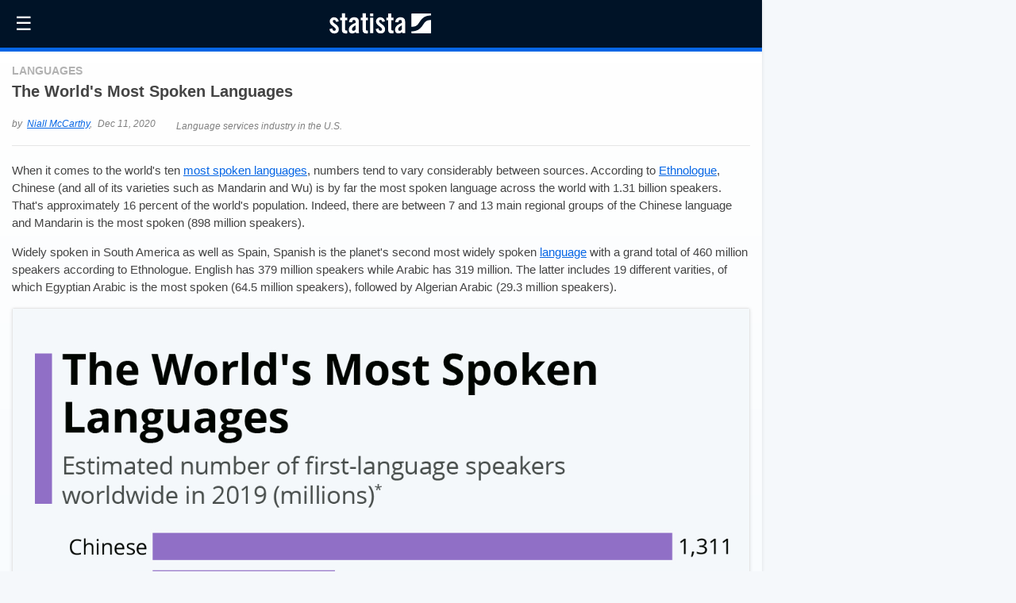

--- FILE ---
content_type: text/html; charset=UTF-8
request_url: https://www.statista.com/chart/amp/12868/the-worlds-most-spoken-languages/
body_size: 13838
content:
<!doctype html>
<html ⚡>
    <head>
        <meta charset="utf-8">
        <meta name="viewport" content="width=device-width,minimum-scale=1,initial-scale=1">
                                <meta
        name="description"
        content="This chart shows the estimated number of first-language speakers worldwide in 2019." />
                                    <meta property="og:title" content="Infographic: The World&#039;s Most Spoken Languages" />
    <meta property="og:url" content="https://www.statista.com/chart/amp/12868/the-worlds-most-spoken-languages" />
    <meta property="og:site_name" content="Statista Daily Data" />
    <meta
        property="og:description"
        content="This chart shows the estimated number of first-language speakers worldwide in 2019." />
    <meta property="og:image" content="http://cdn.statcdn.com/Infographic/images/normal/12868.jpeg" />
    <meta property="og:image:secure_url" content="https://cdn.statcdn.com/Infographic/images/normal/12868.jpeg" />
        <link rel="canonical" href="https://www.statista.com/chart/12868/the-worlds-most-spoken-languages/">
        <link rel="icon" href="https://cdn.statcdn.com/static/favicon.ico">
        <title>Chart: The World&#039;s Most Spoken Languages | Statista</title>
        <script async src="https://cdn.ampproject.org/v0.js"></script>
        <script async custom-element="amp-sidebar" src="https://cdn.ampproject.org/v0/amp-sidebar-0.1.js"></script>
        <script async custom-element="amp-social-share" src="https://cdn.ampproject.org/v0/amp-social-share-0.1.js"></script>
        <script async custom-element="amp-carousel" src="https://cdn.ampproject.org/v0/amp-carousel-0.1.js"></script>
        <script async custom-element="amp-accordion" src="https://cdn.ampproject.org/v0/amp-accordion-0.1.js"></script>
        <script async custom-element="amp-form" src="https://cdn.ampproject.org/v0/amp-form-0.1.js"></script>
        <script async custom-template="amp-mustache" src="https://cdn.ampproject.org/v0/amp-mustache-0.2.js"></script>
        <script async custom-element="amp-analytics" src="https://cdn.ampproject.org/v0/amp-analytics-0.1.js"></script>
        <script type="application/ld+json">
                            {
        "@context": "http://schema.org",
        "@type": "NewsArticle",
        "mainEntityOfPage": {
        "@type": "WebPage",
        "@id": "https://www.statista.com/chart/12868/the-worlds-most-spoken-languages/"
        },
        "articleBody": "When it comes to the world&#039;s ten most spoken languages, numbers tend to vary considerably between sources. According to Ethnologue, Chinese (and all of its varieties such as Mandarin and Wu) is by far the most spoken language across the world with 1.31 billion speakers. That&#039;s approximately 16 percent of the world&#039;s population. Indeed, there are between 7 and 13 main regional groups of the Chinese language and Mandarin is the most spoken (898 million speakers). Widely spoken in South America as well as Spain, Spanish is the planet&#039;s second most widely spoken language with a grand total of 460 million speakers according to Ethnologue. English has 379 million speakers while Arabic has 319 million. The latter includes 19 different varities, of which Egyptian Arabic is the most spoken (64.5 million speakers), followed by Algerian Arabic (29.3 million speakers).",
        "headline": "The\u0020World\u0027s\u0020Most\u0020Spoken\u0020Languages",
        "description": "This chart shows the estimated number of first-language speakers worldwide in 2019.",
        "datePublished": "2018-02-12",
        "dateModified": "2020-12-11",        "author": {
        "@type": "Person",
        "name": "Niall McCarthy",
        "gender": "male",
        "jobTitle": "Data Journalist",
        "email": ""
        },
        "publisher": {
        "@type": "Organization",
        "name": "Statista",
        "logo": {
        "@type": "ImageObject",
        "url": "https://cdn.statcdn.com/static/img/Statista-Logo.png",
        "width": 169,
        "height": 36
        }
        },
        "image": {
        "@type": "ImageObject",
        "url": "https://cdn.statcdn.com/Infographic/images/normal/12868.jpeg",
        "height": 1200,
        "width": 1200
        }
        }
            </script>
        <link rel="stylesheet" href="https://fonts.googleapis.com/css?family=Open+Sans:300,300i,400,400i,600,600i,700,700i,800,800i">
        <link rel="stylesheet" href="https://use.fontawesome.com/releases/v5.2.0/css/all.css" integrity="sha384-hWVjflwFxL6sNzntih27bfxkr27PmbbK/iSvJ+a4+0owXq79v+lsFkW54bOGbiDQ" crossorigin="anonymous">
        <style amp-custom>
            /*

This file's order should resemble the generated structure of our scss style sheets:
1. main
2. utilities
3. objects
4. plain css

*/

/*************** BASIC STYLES ****************/
/* LAYOUT */
#main {
    background-color: #fff;
    max-width: 960px;
    margin: 0 auto;
    box-shadow: 0 1px 4px rgba(0, 0, 0, .1);
}
#header {
    position: relative;
    top: 0;
    height: 60px;
    border-bottom: 5px solid #0666e5;
    background: #001327;
    transition: transform 0.5s;
    z-index: 2;
}
.mobileHeader__logo {
    position: absolute;
    width: 100%;
    text-align: center;
    z-index: 1;
    transition: transform 0.5s;
}
.mobileHeader__logoLink {
    display: inline-block;
    padding: 0px 15px;
    text-decoration: none;
}
.header__hamburger {
    position: absolute;
    display: block;
    top: 0;
    width: 60px;
    height: 60px;
    color: #fff;
    font-size: 24px;
    line-height: 60px;
    text-align: center;
    z-index: 2;
    cursor: default;
}

/* NAVIGATION */
.navFlex {
    position: relative;
    display: block;
    box-sizing: border-box;
    width: 100%;
    margin: auto;
}
.navFlex__list {
    display: flex;
    justify-content: space-between;
    align-items: center;
    padding: 0;
    margin: 0;
    flex-direction: column;
}
.navFlex__item {
    display: flex;
    text-align: center;
    width: 100%;
}
.navFlex__item:first-child .navFlex__text {
    padding-left: 0;
}
.navFlex__item:last-child .navFlex__text {
    padding-right: 0;
}
.navFlex__text {
    display: inline-block;
    box-sizing: border-box;
    padding: 3px;
    text-decoration: none;
}
.navFlex__text {
    width: 100%;
    padding: 7px 0;
}
.sidebar__menu {
    height: 100vh;
    background-color: #001327;
    width: 80%;
    padding-left: 0px;
    color: #fff;
}
.sidebar__list {
    padding-left: 15px;
}
.sidebar__title {
    height: 60px;
    padding: 0 15px;
    border-bottom: 5px solid #0666e5;
    color: #fff;
    font-size: 17px;
    line-height: 65px;
    text-transform: uppercase;
}
.sidebar__close {
    position: absolute;
    display: block;
    top: 0;
    right: 0;
    width: 60px;
    height: 60px;
    color: #fff;
    font-size: 24px;
    line-height: 60px;
    text-align: center;
    z-index: 2;
    cursor: default;
}
.sidebar__item {
    list-style: none;
    padding: 10px 15px;
}
.sidebar__link,
.sidebar__link:visited {
    color: #fff;
    font-weight: 600;
    text-decoration: none;
}

/* LOGO */
#statistaLogo, .statistaLogo {
    display: block;
    background-image: url(https://cdn.statcdn.com/static/img/Statista-Logo-White.png);
    background-image: url(https://cdn.statcdn.com/static/img/Statista-Logo-White.svg), linear-gradient(transparent, transparent);
    margin: 16px auto;
    width: 130px;
    height: 28px;
    background-size: 130px 28px;
}

/* BREADCRUMBS */
/* FOOTER */
.page__footer {
    padding: 15px 50px;
    background-color: #001327;
    color: #fff;
}
.page__footer a {
    color: #fff;
}

/* LIST */
/* FORM */
select,
textarea,
.textarea-fake,
[type="submit"],
[type="reset"],
.button,
input[type="text"],
input[type="password"],
input[type="email"],
input[type="url"],
input[type="tel"],
input[type="number"],
input[type="file"],
.input-fake,
amp-social-share {
    display: inline-block;
    box-sizing: border-box;
    padding: 10px 15px;
    margin: 0;
    font-size: 12px;
    font-weight: normal;
    line-height: 15px;
    vertical-align: middle;
    border-radius: 3px;
    transition: background-color 0.3s, border-color 0.3s, color 0.3s;
}
select,
textarea,
.textarea-fake,
input[type="text"],
input[type="password"],
input[type="email"],
input[type="url"],
input[type="tel"],
input[type="number"],
input[type="file"],
.input-fake,
.input__text {
    border: 1px solid #ccc;
    border: 1px solid rgba(0, 0, 0, 0.2);
    background-color: #fff;
    color: rgba(0, 0, 0, 0.8);
    width: 100%;
    transition: 0.3s border-color;
}
select:focus,
textarea:focus,
input[type=text]:focus,
input[type=password]:focus,
input[type=email]:focus,
input[type=tel]:focus,
input[type=number]:focus,
input[type="file"]:focus,
.input__text:focus {
    border: 1px solid #56abed;
    color: #4f4f4f;
    outline: none;
    -webkit-box-shadow: 0 0 5px 0 rgba(11, 133, 230, 0.3);
    -moz-box-shadow: 0 0 5px 0 rgba(11, 133, 230, 0.3);
    box-shadow: 0 0 5px 0 rgba(11, 133, 230, 0.3);
    transition: 0.3s border-color;
}

/***************** UTILITIES *****************/
/* BASE TYPOGRAPHY */
html,
body {
    background-color: #f5f8fb;
    -webkit-font-smoothing: antialiased;
    -webkit-text-size-adjust: none;
    font-smooth: antialiased;
    text-rendering: optimizeLegibility;
    padding: 0;
    margin: 0;
    width: 100%;
    height: 100%;
    color: #444;
    font-family: 'Open Sans', Helvetica, Arial, Sans-Serif;
    font-size: 15px;
    line-height: 1.5;
}
*,
::after,
::before {
    -webkit-font-smoothing: antialiased;
    -moz-osx-font-smoothing: grayscale;
    text-rendering: optimizeLegibility;
}
::selection {
    background-color: #0a8dff;
    color: #fff;
}
::-moz-selection {
    background-color: #0a8dff;
    color: #fff;
}
:focus {
    outline: none;
}
h1, .h1 {
    margin: 0;
    padding: 0;
    line-height: 1.5em;
    font-weight: normal;
    font-size: 3rem;
}
h2, .h2 {
    margin: 0;
    padding: 0;
    font-weight: normal;
    font-size: 1.8rem;
    line-height: 1.5;
}
h3, .h3, .hl-article {
    margin: 0;
    padding: 0;
    font-weight: normal;
    font-size: 1.33333rem;
    line-height: 1.5;
}
h4, .h4 {
    font-size: 1.36rem;
}
.h1, .h2, .h3, .h4, .h5, .h6, .hl-article, .tagListHeadline {
    margin-bottom: 1.1rem;
}
div.heading, h1.heading {
    font-size: 10pt;
    margin-bottom: 15px;
    border-bottom: 1px dotted #cecece;
    font-style: italic;
    margin-top: 10px;
    width: auto;
}
a, .text--link {
    color: #0666e5;
    text-decoration: none;
    transition: 0.3s color;
}
.text-underline {
    text-decoration: underline;
}
.hl-module {
    font-size: .9rem;
    text-transform: uppercase;
    font-weight: 700;
    margin-bottom: 7px;
}
.hl-article {
    font-weight: bold;
}

/* BUTTON */
button {
    background-color: transparent;
    -webkit-appearance: none;
    cursor: pointer;
    border: none;
}
[type="submit"],
[type="reset"],
.button,
amp-social-share {
    position: relative;
    margin: 2px 0;
    font-size: 13px;
    font-weight: bold;
    text-align: center;
    cursor: pointer;
    /* Removing it for submit-buttons */
    box-shadow: none;
    /* Prevent default appearence on iOS and Firefox */
    text-decoration: none;
    background-color: #fff;
    color: #888;
    color: rgba(0, 0, 0, 0.6);
    border: 1px solid #ddd;
    border: 1px solid rgba(0, 0, 0, 0.15);
    transition: background-color 0.3s, border-color 0.3s, color 0.3s;
}
[type="submit"]:hover,
[type="reset"]:hover,
.button:hover,
amp-social-share:hover {
    background-color: #fafafa;
    text-decoration: none;
    cursor: pointer;
}

/* GRID */
.section {
    padding: 15px;
}
.section--medium {
    padding: 35px 15px;
}
#content .section {
    margin: 0 -15px;
}
#content .section__last {
    margin-bottom: -15px;
}
.section__inverted {
    margin: 0 -15px;
    padding: 0px 15px 15px 15px;
}
.row, .formGrid {
    display: inline-block;
    width: 100%;
    box-sizing: border-box;
}
.row > * {
    box-sizing: border-box;
}
.row-spacing-percent-5 > [class*="width"] {
    margin-right: 5%;
}
.width100 {
    width: 100%;
}
[class^="width"] {
    width: 100%;
    float: left;
}
.width-s-20 {
    width: 20%;
}
.width-s-25 {
    width: 25%;
}
.width-s-30 {
    width: 30%;
}
.width-s-33 {
    width: 33.33333%;
}
.width-s-50 {
    width: 50%;
}
.width-s-66 {
    width: 66.66666%;
}
.width-s-70 {
    width: 70%;
}
.width-s-80 {
    width: 80%;
}

/* APPEARANCE */
.hideMobile {
    display: none;
}
.mobileOnly, .showMobile {
    display: block;
}
.visually-hidden {
    clip: rect(0 0 0 0);
    clip-path: inset(50%);
    height: 1px;
    overflow: hidden;
    position: absolute;
    white-space: nowrap;
    width: 1px;
}

/* BORDERS */
/* BOX-SHADOWS */
/* FLOATS */
.float-s--none {
    float: none;
}
/* MARGINS */
.margin-bottom-0 {
    margin-bottom: 0px;
}
.margin-bottom-15 {
    margin-bottom: 15px;
}

/* OVERFLOW */
/* PADDINGS */
.padding-all-s-15 {
    padding-top: 15px;
    padding-left: 15px;
    padding-right: 15px;
    padding-bottom: 15px;
}

.pos-relative {
    position: relative;
}
.pos-abs, .pos-absolute {
    position: absolute;
}

/* POINTER */
/* POSITION */
/* TYPOGRAPHY CLASSES */
.text-center {
    text-align: center;
}
.bg-secondary {
    background-color: #001327;
}
.bg-light {
    background-color: #f5f8fb;
}
.bg-gradient-white-primary50 {
    background: linear-gradient(to bottom, #fff 0%, #f1f8fe 100%);
}
.contrast, .text-color--white {
    color: #fff;
}
.text-color--gray {
    color: #888;
}
.text-color--gray-light {
    color: #b2b2b2;
}

/****************** OBJECTS ******************/
/* BOX */
.box h3, .promobox h3, .box .heading {
    display: block;
    margin: 0 0 10px;
    padding: 0;
    width: 100%;
    border-bottom: 1px solid #cecece;
    color: #979797;
    font-weight: normal;
    font-size: 11.5pt;
    line-height: 16pt;
}

/* PANEL BOX */
.panel-box, .panelBox {
    box-shadow: 0 1px 4px rgba(0, 0, 0, 0.1);
    width: 100%;
    display: inline-block;
    box-sizing: border-box;
    padding: 24px;
    background-color: #fff;
    border: 1px solid #e6e6e6;
    border-radius: 3px;
    transition: 0.3s box-shadow;
}
.panelBox--noPadding {
    padding: 0px;
}
.panelBox__section {
    display: inline-block;
    box-sizing: border-box;
    width: 100%;
    padding-left: 15px;
    padding-right: 15px;
    padding-bottom: 15px;
}
.panelBox__section--border {
    padding-top: 15px;
    padding-bottom: 15px;
    border-bottom: 1px solid #e6e6e6;
}
.panelBox__section:first-child {
    padding-top: 15px;
}

/* Infographic Panelbox */
.panelBox--noPadding .panelBox__cover {
    margin: 0;
    margin-bottom: -5px;
    width: 100%;
    text-align: center;
}
.panelBox__cover--infographic {
    overflow: hidden;
}
.panelBox__cover {
    display: inline-block;
    box-sizing: border-box;
    margin: -24px -24px 24px -24px;
    border-bottom: 1px solid #e6e6e6;
}
.panelBox--infographic {
    position: relative;
}
.panelBox__titleMark {
    position: absolute;
    left: 0;
    bottom: 1px;
}
.panelBox--infographic .panelBox__title {
    padding-bottom: 45px;
}

.panelBox__title, .panelBox__sectionFooterAbsolute a {
    font-size: 1em;
    color: #444;
}
.panelBox--infographic .infographicTitle {
    margin-bottom: 0;
    font-weight: bold;
}
.panelBox--infographic .infographicTitle a {
    color: #444;
}
.panelBox--infographic .panelBox__sectionFooterAbsolute {
    font-size: 0.9rem;
    color: #888;
}
.panelBox__title, .panelBox__sectionFooterAbsolute a {
    font-size: 1em;
    color: #444;
}
.panelBox__sectionFooterAbsolute {
    position: absolute;
    left: 0;
    bottom: 0;
    width: 100%;
    display: inline-block;
    box-sizing: border-box;
}
.flex--spacing30 > .flex__item {
    padding-left: 15px;
    padding-bottom: 15px;
    flex: 1 100%;
}
.infographicTitle {
    font-size: 1.1rem;
}
.infographicRooftitle {
    background-color: #102945;
    font-size: 0.9rem;
    color: #fff;
    display: inline-block;
    padding: 5px 15px;
}

/* BUTTON */
.button--medium {
    font-size: 14px;
    padding: 1em 1.7em;
}
[type="submit"].green,
[type="button"].green,
.button.green,
.button--green,
.buttonHover--green:hover {
    border-color: #7cc305;
    background-color: #7cc305;
    color: #fff;
    text-shadow: 0 1px 2px rgba(0, 0, 0, 0.1);
}
.button.green:hover,
.button--green:hover {
    color: #fff;
    background-color: #8ed714;
}

/* ARTICLE */
.article__contentText {
    text-align: justify;
}
.article__meta {
    border-bottom: 1px solid #e6e6e6;
    padding-bottom: 15px;
    margin-bottom: 20px;
    display: flex;
    width: 100%;
    font-style: italic;
    color: #808080;
    white-space: nowrap;
}
.article__meta > * {
    font-size: 0.8rem;
    display: flex;
    align-items: center;
    margin-left: 7px;
    padding: 0;
}
.article__meta > *:first-child {
    padding-left: 0;
    margin-left: 0;
    border-left: 0 none;
}
.article__meta .fa-tag {
    margin-right: 1px;
    transform: rotateY(175deg);
}
.article__topic {
    white-space: nowrap;
    overflow: hidden;
    text-overflow: ellipsis;
}
.article__text {
    -moz-hyphens: auto;
    -o-hyphens: auto;
    -webkit-hyphens: auto;
    -ms-hyphens: auto;
    hyphens: auto;
}
/* Direct styling on anchors for editorial texts */
.article__text--underlinedLinks a {
    text-decoration: underline;
}
.text-center, .text-s-center {
    text-align: center;
}

.bg-primary-light {
    background-color: rgba(11, 133, 229, 0.06);
}
.border-top-gray20-1 {
    border-top: 1px solid #cccccc;
}
.border-bottom-gray20-1 {
    border-bottom: 1px solid #cccccc;
}

/* CONTACT BOX */
.contactBox {
    padding-bottom: 10px;
}
.contactBox .cInfo {
    display: block;
    overflow: hidden;
}
.contactBox .cInfo .mail {
    display: block;
    word-wrap: break-word;
    line-height: 11pt;
}
.contactBox .cInfo span {
    display: block;
    margin-bottom: 5px;
    line-height: 11pt;
}
.contactBox .cInfo .contactName {
    margin: 0;
    padding: 0 0 5px;
    border: 0;
    font-weight: bold;
    font-size: 12pt;
    line-height: 14pt;
}
.contactBox .cInfo .contactTitle {
    margin: 0;
    padding: 0 0 10px;
    border: 0;
    color: #909090;
    font-weight: normal;
    font-size: 9pt;
    line-height: 11pt;
}
.contactBox .img {
    display: block;
    float: left;
    overflow: hidden;
    margin-right: 10px;
    box-sizing: content-box;
    width: 72px;
    border: 2px solid #fff;
    border-radius: 50%;
}
.contactBox .img amp-img {
    display: block;
    margin: 0;
    padding: 0;
    width: 72px;
    height: 72px;
    border-radius: 50%;
    border: 0;
}
.contactFooter--first {
    display: none;
}
.contactFooter--contact {
    margin-top: 20px;
}

/* SOCIAL SHARE ICONS */
.ampSocialShareIcons {
    text-align: center;
}
amp-social-share {
    background-size: 20px auto;
    height: 37px;
}
amp-social-share[type="facebook"] {
    background-color: #3b5998;
}
amp-social-share[type="facebook"]:hover {
    background-color: #2d4373;
}
amp-social-share[type="twitter"] {
    background-color: #1da1f2;
}
amp-social-share[type="twitter"]:hover {
    background-color: #0d8fdf;
}
amp-social-share[type="linkedin"] {
    background-color: #006fa6;
}
amp-social-share[type="linkedin"]:hover {
    background-color: #004d73;
}
.article__socialmediaBarItem {
    text-align: center;
    overflow: hidden;
    border-radius: 3px;
}
.article__socialmediaBarItem:first-child {
    margin-left: 0;
}
.article__socialmediaBarItem:last-child {
    margin-right: 0;
}
/* grausamer workaround um eine relative breite zu ermöglichen */
.article__socialmediaBarItem * {
    left: 50%;
    transform: translateX(-50%);
    margin: 0;
}

/* ACCORDION */
amp-accordion {
    box-shadow: 0 1px 4px rgba(0, 0, 0, 0.1);
}
.accordion__itemHeadText {
    padding: 8px 13px;
    font-size: 100%;
    background-color: #f5f8fb;
    border: none;
}
.accordion__item .fa {
    margin-right: 3px;
}
.accordion__item[expanded] .fa {
    transform: rotate(180deg);
}
.accordion__item {
    border: 1px solid #cecece;
    border-top: 0 transparent;
}
.accordion__item:first-child {
    border-top: 1px solid #cecece;
}
.accordion__itemContent {
    padding: 13px;
    border-top: 1px solid #cecece;
}

/* SLIDER */
.amp-carousel-button {
    height: 40px;
    width: 40px;
    margin: 0;
    padding: 15px 5px;
    border: 1px solid rgba(0, 0, 0, 0.05);
    border-radius: 40px;
    box-shadow: 0 2px 2px 1px rgba(0, 0, 0, 0.25);
    font-size: 18px;
    transform: translateY(-50%);
    transition: background-color 0.2s;
    z-index: 3;
    background-color: white;
    transition: opacity 0.3s;
}
.amp-carousel-button-next {
    margin-right: -15px;
    padding: 3px 3px 3px 5px;
    background-image: url("data:image/svg+xml;charset=utf-8,%3Csvg xmlns='http://www.w3.org/2000/svg' width='18' height='18' fill='%23000'%3E%3Cpath d='M9 3L7.94 4.06l4.19 4.19H3v1.5h9.13l-4.19 4.19L9 15l6-6z'/%3E%3C/svg%3E");
}
.amp-carousel-button-prev {
    margin-left: -15px;
    padding: 3px 5px 3px 3px;
    background-image: url("data:image/svg+xml;charset=utf-8,%3Csvg xmlns='http://www.w3.org/2000/svg' width='18' height='18' fill='%23000'%3E%3Cpath d='M15 8.25H5.87l4.19-4.19L9 3 3 9l6 6 1.06-1.06-4.19-4.19H15v-1.5z'/%3E%3C/svg%3E");
}
.statAmpSlider__previewBox {
    height: auto;
    padding: 15px 60px;
    overflow: hidden;
    transition: background-color 0.2s, opacity 0.3s;
    opacity: 0;
    display: flex;
    align-items: center;
    text-decoration: none;
    color: #444;
}
.statAmpSlider__previewBox[aria-hidden="false"] {
    opacity: 1;
    transition: background-color 0.2s, opacity 0.3s;
}
.statAmpSlider__image {
    flex: 0 0 100px;
    line-height: 0;
}
.statAmpSlider__text {
    flex: 1 1 auto;
    padding-left: 20px;
    line-height: 1.5;
    font-size: .9rem;
}

/* Searchbar */

.formSearchbar {
    position: relative;
    display: inline-block;
    width: 100%;
    box-sizing: border-box;
    margin: 0 auto;
    text-align: left;
    padding-right: 0;
    transition: box-shadow 0.25s;
    box-shadow: 0 2px 5px 0 rgba(11, 133, 229, 0.15), 0 2px 10px 0 rgba(0, 0, 0, 0.12);
}
.formSearchbar input {
    box-sizing: border-box;
    display: block;
    font-size: 10pt;
    line-height: 1;
    border-radius: 0;
    height: 50px;
    padding: 0 20px;
    margin: 0;
}
.formSearchbar input[type="text"] {
    font-weight: normal;
    position: relative;
    width: 60%;
    box-shadow: none;
}
.formSearchbar input[type="submit"] {
    font-weight: bold;
    width: 40%;
    position: absolute;
    top: 0;
    right: 0;
    -webkit-appearance: none;
    border-color: #0666e5;
    background-color: #0666e5;
    color: #fff;
}
/***************** PLAIN CSS *****************/
/* TOPIC */
.premiumOverlay {
    position: absolute;
    top: 8px;
    left: 92px;
    display: inline-block;
    box-sizing: border-box;
    width: 17px;
    height: 17px;
    border: 2px solid #fff;
    border-radius: 4px;
    background-color: #7cc305;
    font-size: 11pt;
    line-height: 13px;
    font-weight: bold;
    text-align: center;
    color: #fff;
    z-index: 2;
}
.premiumOverlay--rightTop {
    top: 0;
    right: 0;
    bottom: initial;
    left: initial;
}

/* NOTE */
.note {
    border: 1px solid #cecece;
    border-radius: 3px;
    padding: 15px 15px 15px 50px;
    position: relative;
    background-color: #fff;
    color: #2f2f2f;
    text-align: left;
}
.note::before {
    bottom: -1px;
    content: '';
    background-color: #ececec;
    border: 1px solid #cecece;
    border-radius: 3px 0 0 3px;
    top: -1px;
}
.note::after {
    color: #a9b9c0;
    content: '!' / "";
    font-size: 24px;
    font-weight: 700;
    text-align: center;
    top: 50%;
    -webkit-transform: translateY(-50%);
    -ms-transform: translateY(-50%);
    transform: translateY(-50%);
}
.note::after, .note::before {
    left: -1px;
    position: absolute;
    width: 35px;
}
.note--error::before {
    background-color: #ea6464;
    border-color: #e43737;
}
.note--error::after {
    color: rgba(255, 255, 255, .75);
    content: '\00d7' / "";
    font-size: 30px;
}
.note--check::before, .note--success::before {
    background-color: #7cc305;
    border-color: #6dad02;
}
.note--check::after, .note--success::after {
    color: rgba(255, 255, 255, .75);
    content: '\2714' / "";
    font-size: 16px;
}
.note--info::before {
    background-color: #fff2b9;
    border-color: #e5d585;
}
.note--info::after, .note--info::before {
    width: 40px;
}
.note--info::after {
    color: rgba(255, 255, 255, .75);
    content: 'i' / "";
    font-family: serif;
    font-style: italic;
    color: #a06200;
    font-size: 30px;
}
            .resp-image {
    max-width: 960px;
    }
    .article__editor, .article__date, .article__topic {
    display: inline-block;
    }        </style>
        <style amp-boilerplate>body{-webkit-animation:-amp-start 8s steps(1,end) 0s 1 normal both;-moz-animation:-amp-start 8s steps(1,end) 0s 1 normal both;-ms-animation:-amp-start 8s steps(1,end) 0s 1 normal both;animation:-amp-start 8s steps(1,end) 0s 1 normal both}@-webkit-keyframes -amp-start{from{visibility:hidden}to{visibility:visible}}@-moz-keyframes -amp-start{from{visibility:hidden}to{visibility:visible}}@-ms-keyframes -amp-start{from{visibility:hidden}to{visibility:visible}}@-o-keyframes -amp-start{from{visibility:hidden}to{visibility:visible}}@keyframes -amp-start{from{visibility:hidden}to{visibility:visible}}</style><noscript><style amp-boilerplate>body{-webkit-animation:none;-moz-animation:none;-ms-animation:none;animation:none}</style></noscript>
    </head>
    <body id="main" class="border-gray-10">
        <amp-analytics config="https://www.googletagmanager.com/amp.json?id=GTM-5GB28GB&gtm.url=SOURCE_URL" data-credentials="include"></amp-analytics>
        <header id="header">
            <div
                role="button"
                on="tap:sidebar1.toggle"
                tabindex="0"
                class="header__hamburger">
                ☰
            </div>
            <div class="mobileHeader__logo">
                <a
                    href="https://www.statista.com"
                    id="statistaLogoLink"
                    class="mobileHeader__logoLink"
                    aria-label="Statista Homepage">
                    <span id="statistaLogo" class="statistaLogo">&nbsp;</span>
                </a>
            </div>
        </header>
        <amp-sidebar id="sidebar1" class="sidebar__menu" layout="nodisplay" side="left">
            <div class="sidebar__header">
                <div class="sidebar__title">Menu</div>
                <div
                    role="button"
                    aria-label="close sidebar"
                    on="tap:sidebar1.toggle"
                    tabindex="0"
                    class="sidebar__close">
                    ✕
                </div>
            </div>
            <ul class="sidebar__list">
                                    <li class="sidebar__item">
                        <a
                            href="/accounts/pa"
                            class="sidebar__link">
                            Prices &amp; Access
                        </a>
                    </li>
                                <li class="sidebar__item">
                    <a href="/statistics/popular/" class="sidebar__link">
                        Popular Statistics
                    </a>
                </li>
                <li class="sidebar__item">
                    <a href="/markets/" class="sidebar__link">
                        Industries
                    </a>
                </li>
                <li class="sidebar__item">
                    <a href="/chartoftheday/" class="sidebar__link">
                        Daily Data
                    </a>
                </li>
            </ul>
        </amp-sidebar>
        <section id="content" class="page__content section">            <article>
        <section
            id="mainArticle"
            class="section__inverted bg-gradient-white-primary50 border-bottom-gray20-1">
            <header class="article__header"><h2 class="hl-module text-color--gray-light margin-bottom-0">
                        Languages
                    </h2><h1
                        class="hl-article article__title"
                        itemprop="headline">
                        The World&#039;s Most Spoken Languages
                    </h1></header>

            <div class="article__meta"><div
                        class="article__editor"
                        itemprop="author"
                        itemscope
                        itemtype="http://schema.org/Person">
                        <span>
                            by&nbsp;
                        </span>
                        <a
                                href="mailto://"
                                itemprop="email"
                                class="text-underline"><span itemprop="name">Niall McCarthy</span></a>,                    </div><time
                        class="article__date"
                        itemprop="datePublished"
                        datetime="2020-12-11"
                        title="December 11th, 2020">
                        Dec 11, 2020
                    </time><div class="article__topic">
                        <svg
                            class="infographicsSvgAlignVertical"
                            height="16"
                            width="16"
                            aria-hidden="true">
                            <use href="#iconTagFill" />
                        </svg>
                        Language services industry in the U.S.
                    </div></div>

                            <div
                    id="infographicDescriptionLong"
                    class="article__text--underlinedLinks">
                    <p
                        itemprop="articleBody"
                        class="article__text">
                        <p>When it comes to the world's ten <a href="/chart/3862/the-countries-with-the-most-spoken-languages/" target="_blank">most spoken languages</a>, numbers tend to vary considerably between sources. According to <a href="https://www.ethnologue.com/statistics/size/" target="_blank">Ethnologue</a>, Chinese (and all of its varieties such as Mandarin and Wu) is by far the most spoken language across the world with 1.31 billion speakers. That's approximately 16 percent of the world's population. Indeed, there are between 7 and 13 main regional groups of the Chinese language and Mandarin is the most spoken (898 million speakers). </p><p>Widely spoken in South America as well as Spain, Spanish is the planet's second most widely spoken <a href="/chart/3580/europes-second-most-useful-foreign-languages/" target="_blank">language</a> with a grand total of 460 million speakers according to Ethnologue. English has 379 million speakers while Arabic has 319 million. The latter includes 19 different varities, of which Egyptian Arabic is the most spoken (64.5 million speakers), followed by Algerian Arabic (29.3 million speakers).</p>
                    </p>
                </div>
            
            <div class="panelBox panelBox--noPadding ">
                                    <div
                        class="article__graphic resp-image"
                        itemprop="image"
                        itemscope="itemscope"
                        itemtype="http://schema.org/ImageObject">
                        <amp-img
                            src="https://cdn.statcdn.com/Infographic/images/normal/12868.jpeg"
                            width="1200"
                            height="1200"
                            layout="responsive"
                            itemprop="image"
                            alt="Infographic: The World&#039;s Most Spoken Languages | Statista"
                            aria-describedby="infographicDescriptionShort infographicDescriptionLong"></amp-img>
                    </div>
                                                    <div class="panelBox__section panelBox__section--border article__graphicText">
                        <h3 class="hl-module article__graphicDescription">
                            Description
                        </h3>
                        <p
                            id="infographicDescriptionShort"
                            class="article__graphicDescription"
                            itemprop="name">
                            This chart shows the estimated number of first-language speakers worldwide in 2019.
                        </p>
                    </div>
                                                    <div class="panelBox__section panelBox__section--border article__graphicText">
                        <a
                            href="https://cdn.statcdn.com/Infographic/images/normal/12868.jpeg"
                            class="button button--green button--medium width100"
                            download="Statista-Infographic_12868_the-worlds-most-spoken-languages"
                            target="_blank"
                            title="Download Chart">
                            <svg
                                class="infographicsSvgAlignVertical"
                                aria-hidden="true"
                                width="18"
                                height="18">
                                <use href="#iconDownloadRegular" />
                            </svg>
                            Download Chart
                        </a>
                    </div>
                                <div class="panelBox__section panelBox__section--border article__socialmediaBar">
                    <div class="row row-spacing-percent-5">
                        <div class="width-s-30 article__socialmediaBarItem">
                            <amp-social-share
                                class="width100"
                                height="45"
                                width="300"
                                type="facebook"
                                data-param-app_id="1078570375632504"></amp-social-share>
                        </div>
                        <div class="width-s-30 article__socialmediaBarItem">
                            <amp-social-share
                                class="width100"
                                height="45"
                                width="300"
                                type="twitter"></amp-social-share>
                        </div>
                        <div class="width-s-30 article__socialmediaBarItem">
                            <amp-social-share
                                class="width100"
                                height="45"
                                width="300"
                                type="linkedin"></amp-social-share>
                        </div>
                    </div>
                </div>
            </div>
        </section>
                        <section id="statisticSlider">
                                        <amp-carousel
                    type="slides"
                    height="150"
                    loop
                    role="region"
                    aria-label="Further related statistics">
                                            <a
                            class="statAmpSlider__previewBox"
                            href="/statistics/262946/most-common-languages-on-the-internet/">
                            <div class="statAmpSlider__image">
                                <amp-img
                                    src="https://cdn.statcdn.com/Statistic/260000/262946-blank-100.png"
                                    width="100"
                                    height="71"
                                    alt="">
                                                                    </amp-img>
                            </div>
                            <div class="statAmpSlider__text">
                                Common languages used for web content 2025, by share of websites
                            </div>
                        </a>
                                            <a
                            class="statAmpSlider__previewBox"
                            href="/statistics/266808/the-most-spoken-languages-worldwide/">
                            <div class="statAmpSlider__image">
                                <amp-img
                                    src="https://cdn.statcdn.com/Statistic/265000/266808-blank-100.png"
                                    width="100"
                                    height="71"
                                    alt="">
                                                                    </amp-img>
                            </div>
                            <div class="statAmpSlider__text">
                                The most spoken languages worldwide 2025
                            </div>
                        </a>
                                            <a
                            class="statAmpSlider__previewBox"
                            href="/statistics/793628/worldwide-developer-survey-most-used-languages/">
                            <div class="statAmpSlider__image">
                                <amp-img
                                    src="https://cdn.statcdn.com/Statistic/790000/793628-blank-100.png"
                                    width="100"
                                    height="71"
                                    alt="">
                                                                    </amp-img>
                            </div>
                            <div class="statAmpSlider__text">
                                Most used programming languages among developers worldwide 2025
                            </div>
                        </a>
                                            <a
                            class="statAmpSlider__previewBox"
                            href="/statistics/1280630/number-of-living-languages-in-libya-by-status/">
                            <div class="statAmpSlider__image">
                                <amp-img
                                    src="https://cdn.statcdn.com/Statistic/1280000/1280630-blank-100.png"
                                    width="100"
                                    height="71"
                                    alt="">
                                                                    </amp-img>
                            </div>
                            <div class="statAmpSlider__text">
                                Number of living languages in Libya 2024, by type
                            </div>
                        </a>
                                            <a
                            class="statAmpSlider__previewBox"
                            href="/statistics/1616230/share-of-programming-languages-used-globally/">
                            <div class="statAmpSlider__image">
                                <amp-img
                                    src="https://cdn.statcdn.com/Statistic/1615000/1616230-blank-100.png"
                                    width="100"
                                    height="71"
                                    alt="">
                                                                            <span
                                            class="premiumOverlay premiumOverlay--rightTop"
                                            aria-hidden="true">+</span>
                                        <span class="visually-hidden">
                                        Premium statistics
                                    </span>
                                                                    </amp-img>
                            </div>
                            <div class="statAmpSlider__text">
                                Number of programming languages used software development organizations global 2024
                            </div>
                        </a>
                                            <a
                            class="statAmpSlider__previewBox"
                            href="/statistics/183483/ranking-of-languages-spoken-at-home-in-the-us-in-2008/">
                            <div class="statAmpSlider__image">
                                <amp-img
                                    src="https://cdn.statcdn.com/Statistic/180000/183483-blank-100.png"
                                    width="100"
                                    height="71"
                                    alt="">
                                                                    </amp-img>
                            </div>
                            <div class="statAmpSlider__text">
                                Ranking of languages spoken at home in the U.S. 2024, by number of speakers
                            </div>
                        </a>
                                    </amp-carousel>
                    </section>
                
                    



<section id="currentInfographics" class="section section--medium border-bottom-gray20-1 bg-light">
    <span class="bgOverlay bgSquares--lightBlueBottom"></span>
    <div class="section__content">
        <h2 class="h2 margin-bottom-30 text-center">
            Related Infographics
        </h2>
        <div class="row row-spacing-30">
            <div class="width100">
                <div class="relatedInfographics">
                                            <div class="flex flex--spacing30 margin-bottom-0">
                                                                                        <div class="flex__item width33">
                                    <a
    class="display-inline-block"
    href="/chart/32293/ai-related-job-postings-mentioning-ethics-keywords/"
    title="Are Ethics Taking a Backseat in AI Jobs?">
    <div class="panel-box panelBox--hover panelBox--noPadding panelBox--infographic panelBox--infographicSize-n">
                    <div class="panelBox__cover panelBox__cover--infographic border-bottom-gray10-1">
                                    <amp-img
                        src="https://cdn.statcdn.com/Infographic/images/teaser/32293.jpeg"
                        class="thumbnail panelBox__coverImg"
                        alt=""
                        width="355"
                        height="355" />
                            </div>
                            <div class="pos-relative">
                <h3 class="panelBox__titleMark infographicRooftitle">
                    AI
                </h3>
            </div>
                <header class="panelBox__section panelBox__title padding-top-15">
                            <h4
                    class="h5 infographicTitle"
                    aria-hidden="true">
                    Are Ethics Taking a Backseat in AI Jobs?
                </h4>
                    </header>
        <footer class="panelBox__section panelBox__sectionFooterAbsolute">
            <div class="row margin-bottom-5n">
                <div class="width70">
                    <time datetime="2024-05-22">
                        May 22, 2024
                    </time>
                </div>
            </div>
        </footer>
    </div>
</a>                                </div>
                                                            <div class="flex__item width33">
                                    <a
    class="display-inline-block"
    href="/chart/31222/share-of-online-job-postings-in-local-language-and-english/"
    title="Local Languages Are Crucial for Migrants to Master">
    <div class="panel-box panelBox--hover panelBox--noPadding panelBox--infographic panelBox--infographicSize-n">
                    <div class="panelBox__cover panelBox__cover--infographic border-bottom-gray10-1">
                                    <amp-img
                        src="https://cdn.statcdn.com/Infographic/images/teaser/31222.jpeg"
                        class="thumbnail panelBox__coverImg"
                        alt=""
                        width="355"
                        height="355" />
                            </div>
                            <div class="pos-relative">
                <h3 class="panelBox__titleMark infographicRooftitle">
                    job market
                </h3>
            </div>
                <header class="panelBox__section panelBox__title padding-top-15">
                            <h4
                    class="h5 infographicTitle"
                    aria-hidden="true">
                    Local Languages Are Crucial for Migrants to Master
                </h4>
                    </header>
        <footer class="panelBox__section panelBox__sectionFooterAbsolute">
            <div class="row margin-bottom-5n">
                <div class="width70">
                    <time datetime="2023-11-08">
                        Nov 8, 2023
                    </time>
                </div>
            </div>
        </footer>
    </div>
</a>                                </div>
                                                            <div class="flex__item width33">
                                    <a
    class="display-inline-block"
    href="/chart/29320/share-of-nights-booked-by-international-travelers-in-the-us/"
    title="Online travel platforms attract international visitors to the United States">
    <div class="panel-box panelBox--hover panelBox--noPadding panelBox--infographic panelBox--infographicSize-n">
                    <div class="panelBox__cover panelBox__cover--infographic border-bottom-gray10-1">
                                    <amp-img
                        src="https://cdn.statcdn.com/Infographic/images/teaser/29320.jpeg"
                        class="thumbnail panelBox__coverImg"
                        alt=""
                        width="355"
                        height="355" />
                            </div>
                            <div class="pos-relative">
                <h3 class="panelBox__titleMark infographicRooftitle">
                    Sponsored post by Booking.com
                </h3>
            </div>
                <header class="panelBox__section panelBox__title padding-top-15">
                            <h4
                    class="h5 infographicTitle"
                    aria-hidden="true">
                    Online travel platforms attract international visitors to the United States
                </h4>
                    </header>
        <footer class="panelBox__section panelBox__sectionFooterAbsolute">
            <div class="row margin-bottom-5n">
                <div class="width70">
                    <time datetime="2023-02-16">
                        Feb 16, 2023
                    </time>
                </div>
            </div>
        </footer>
    </div>
</a>                                </div>
                                                    </div>
                                            <div class="flex flex--spacing30 margin-bottom-0">
                                                                                        <div class="flex__item width33">
                                    <a
    class="display-inline-block"
    href="/chart/29244/number-of-companies-using-open-ai-in-their-business-processes-worldwide/"
    title="Which Sectors Are Working With OpenAI?">
    <div class="panel-box panelBox--hover panelBox--noPadding panelBox--infographic panelBox--infographicSize-n">
                    <div class="panelBox__cover panelBox__cover--infographic border-bottom-gray10-1">
                                    <amp-img
                        src="https://cdn.statcdn.com/Infographic/images/teaser/29244.jpeg"
                        class="thumbnail panelBox__coverImg"
                        alt=""
                        width="355"
                        height="355" />
                            </div>
                            <div class="pos-relative">
                <h3 class="panelBox__titleMark infographicRooftitle">
                    OpenAI
                </h3>
            </div>
                <header class="panelBox__section panelBox__title padding-top-15">
                            <h4
                    class="h5 infographicTitle"
                    aria-hidden="true">
                    Which Sectors Are Working With OpenAI?
                </h4>
                    </header>
        <footer class="panelBox__section panelBox__sectionFooterAbsolute">
            <div class="row margin-bottom-5n">
                <div class="width70">
                    <time datetime="2023-02-06">
                        Feb 6, 2023
                    </time>
                </div>
            </div>
        </footer>
    </div>
</a>                                </div>
                                                            <div class="flex__item width33">
                                    <a
    class="display-inline-block"
    href="/chart/27469/circulation-of-print-newspapers-and-periodicals-in-india/"
    title="Indian Newspaper Market: A Sinking Star?">
    <div class="panel-box panelBox--hover panelBox--noPadding panelBox--infographic panelBox--infographicSize-n">
                    <div class="panelBox__cover panelBox__cover--infographic border-bottom-gray10-1">
                                    <amp-img
                        src="https://cdn.statcdn.com/Infographic/images/teaser/27469.jpeg"
                        class="thumbnail panelBox__coverImg"
                        alt=""
                        width="355"
                        height="355" />
                            </div>
                            <div class="pos-relative">
                <h3 class="panelBox__titleMark infographicRooftitle">
                    Newspapers in India
                </h3>
            </div>
                <header class="panelBox__section panelBox__title padding-top-15">
                            <h4
                    class="h5 infographicTitle"
                    aria-hidden="true">
                    Indian Newspaper Market: A Sinking Star?
                </h4>
                    </header>
        <footer class="panelBox__section panelBox__sectionFooterAbsolute">
            <div class="row margin-bottom-5n">
                <div class="width70">
                    <time datetime="2022-05-18">
                        May 18, 2022
                    </time>
                </div>
            </div>
        </footer>
    </div>
</a>                                </div>
                                                            <div class="flex__item width33">
                                    <a
    class="display-inline-block"
    href="/chart/26884/languages-on-the-internet/"
    title="The Most Spoken Languages: On the Internet and in Real Life">
    <div class="panel-box panelBox--hover panelBox--noPadding panelBox--infographic panelBox--infographicSize-n">
                    <div class="panelBox__cover panelBox__cover--infographic border-bottom-gray10-1">
                                    <amp-img
                        src="https://cdn.statcdn.com/Infographic/images/teaser/26884.jpeg"
                        class="thumbnail panelBox__coverImg"
                        alt=""
                        width="355"
                        height="355" />
                            </div>
                            <div class="pos-relative">
                <h3 class="panelBox__titleMark infographicRooftitle">
                    Languages
                </h3>
            </div>
                <header class="panelBox__section panelBox__title padding-top-15">
                            <h4
                    class="h5 infographicTitle"
                    aria-hidden="true">
                    The Most Spoken Languages: On the Internet and in Real Life
                </h4>
                    </header>
        <footer class="panelBox__section panelBox__sectionFooterAbsolute">
            <div class="row margin-bottom-5n">
                <div class="width70">
                    <time datetime="2024-02-21">
                        Feb 21, 2024
                    </time>
                </div>
            </div>
        </footer>
    </div>
</a>                                </div>
                                                    </div>
                    
                                            <div id="infographicRelatedResults" class="hide">
                                                                                        <div class="flex flex--spacing30 margin-bottom-0">
                                                                                                                <div class="flex__item width33">
                                            <a
    class="display-inline-block"
    href="/chart/26867/endangered-threatened-languages-by-world-region/"
    title="Where Languages are Dying">
    <div class="panel-box panelBox--hover panelBox--noPadding panelBox--infographic panelBox--infographicSize-n">
                    <div class="panelBox__cover panelBox__cover--infographic border-bottom-gray10-1">
                                    <amp-img
                        src="https://cdn.statcdn.com/Infographic/images/teaser/26867.jpeg"
                        class="thumbnail panelBox__coverImg"
                        alt=""
                        width="355"
                        height="355" />
                            </div>
                            <div class="pos-relative">
                <h3 class="panelBox__titleMark infographicRooftitle">
                    Culture
                </h3>
            </div>
                <header class="panelBox__section panelBox__title padding-top-15">
                            <h4
                    class="h5 infographicTitle"
                    aria-hidden="true">
                    Where Languages are Dying
                </h4>
                    </header>
        <footer class="panelBox__section panelBox__sectionFooterAbsolute">
            <div class="row margin-bottom-5n">
                <div class="width70">
                    <time datetime="2022-02-17">
                        Feb 17, 2022
                    </time>
                </div>
            </div>
        </footer>
    </div>
</a>                                        </div>
                                                                            <div class="flex__item width33">
                                            <a
    class="display-inline-block"
    href="/chart/24905/eurovision-song-contest-languages/"
    title="Eurovision Winners Inspire Others to Ditch English">
    <div class="panel-box panelBox--hover panelBox--noPadding panelBox--infographic panelBox--infographicSize-n">
                    <div class="panelBox__cover panelBox__cover--infographic border-bottom-gray10-1">
                                    <amp-img
                        src="https://cdn.statcdn.com/Infographic/images/teaser/24905.jpeg"
                        class="thumbnail panelBox__coverImg"
                        alt=""
                        width="355"
                        height="355" />
                            </div>
                            <div class="pos-relative">
                <h3 class="panelBox__titleMark infographicRooftitle">
                    Eurovision Song Contest
                </h3>
            </div>
                <header class="panelBox__section panelBox__title padding-top-15">
                            <h4
                    class="h5 infographicTitle"
                    aria-hidden="true">
                    Eurovision Winners Inspire Others to Ditch English
                </h4>
                    </header>
        <footer class="panelBox__section panelBox__sectionFooterAbsolute">
            <div class="row margin-bottom-5n">
                <div class="width70">
                    <time datetime="2021-05-21">
                        May 21, 2021
                    </time>
                </div>
            </div>
        </footer>
    </div>
</a>                                        </div>
                                                                            <div class="flex__item width33">
                                            <a
    class="display-inline-block"
    href="/chart/24253/global-availability-of-spotify/"
    title="Spotify Expands Its Global Footprint">
    <div class="panel-box panelBox--hover panelBox--noPadding panelBox--infographic panelBox--infographicSize-n">
                    <div class="panelBox__cover panelBox__cover--infographic border-bottom-gray10-1">
                                    <amp-img
                        src="https://cdn.statcdn.com/Infographic/images/teaser/24253.jpeg"
                        class="thumbnail panelBox__coverImg"
                        alt=""
                        width="355"
                        height="355" />
                            </div>
                            <div class="pos-relative">
                <h3 class="panelBox__titleMark infographicRooftitle">
                    Spotify
                </h3>
            </div>
                <header class="panelBox__section panelBox__title padding-top-15">
                            <h4
                    class="h5 infographicTitle"
                    aria-hidden="true">
                    Spotify Expands Its Global Footprint
                </h4>
                    </header>
        <footer class="panelBox__section panelBox__sectionFooterAbsolute">
            <div class="row margin-bottom-5n">
                <div class="width70">
                    <time datetime="2021-02-23">
                        Feb 23, 2021
                    </time>
                </div>
            </div>
        </footer>
    </div>
</a>                                        </div>
                                                                    </div>
                                                            <div class="flex flex--spacing30 margin-bottom-0">
                                                                                                                <div class="flex__item width33">
                                            <a
    class="display-inline-block"
    href="/chart/23920/most-common-languages-wikipedia/"
    title="The Most Common Languages on Wikipedia">
    <div class="panel-box panelBox--hover panelBox--noPadding panelBox--infographic panelBox--infographicSize-n">
                    <div class="panelBox__cover panelBox__cover--infographic border-bottom-gray10-1">
                                    <amp-img
                        src="https://cdn.statcdn.com/Infographic/images/teaser/23920.jpeg"
                        class="thumbnail panelBox__coverImg"
                        alt=""
                        width="355"
                        height="355" />
                            </div>
                            <div class="pos-relative">
                <h3 class="panelBox__titleMark infographicRooftitle">
                    20 Years of Wikipedia
                </h3>
            </div>
                <header class="panelBox__section panelBox__title padding-top-15">
                            <h4
                    class="h5 infographicTitle"
                    aria-hidden="true">
                    The Most Common Languages on Wikipedia
                </h4>
                    </header>
        <footer class="panelBox__section panelBox__sectionFooterAbsolute">
            <div class="row margin-bottom-5n">
                <div class="width70">
                    <time datetime="2021-01-13">
                        Jan 13, 2021
                    </time>
                </div>
            </div>
        </footer>
    </div>
</a>                                        </div>
                                                                            <div class="flex__item width33">
                                            <a
    class="display-inline-block"
    href="/chart/23864/estimated-cost-of-internet-shutdowns-by-country/"
    title="The Cost of Blocking the Internet">
    <div class="panel-box panelBox--hover panelBox--noPadding panelBox--infographic panelBox--infographicSize-n">
                    <div class="panelBox__cover panelBox__cover--infographic border-bottom-gray10-1">
                                    <amp-img
                        src="https://cdn.statcdn.com/Infographic/images/teaser/23864.jpeg"
                        class="thumbnail panelBox__coverImg"
                        alt=""
                        width="355"
                        height="355" />
                            </div>
                            <div class="pos-relative">
                <h3 class="panelBox__titleMark infographicRooftitle">
                    Internet Shutdowns
                </h3>
            </div>
                <header class="panelBox__section panelBox__title padding-top-15">
                            <h4
                    class="h5 infographicTitle"
                    aria-hidden="true">
                    The Cost of Blocking the Internet
                </h4>
                    </header>
        <footer class="panelBox__section panelBox__sectionFooterAbsolute">
            <div class="row margin-bottom-5n">
                <div class="width70">
                    <time datetime="2024-03-12">
                        Mar 12, 2024
                    </time>
                </div>
            </div>
        </footer>
    </div>
</a>                                        </div>
                                                                            <div class="flex__item width33">
                                            <a
    class="display-inline-block"
    href="/chart/22527/composition-of-covid-19-misinformation/"
    title="The Composition Of Coronavirus Misinformation">
    <div class="panel-box panelBox--hover panelBox--noPadding panelBox--infographic panelBox--infographicSize-n">
                    <div class="panelBox__cover panelBox__cover--infographic border-bottom-gray10-1">
                                    <amp-img
                        src="https://cdn.statcdn.com/Infographic/images/teaser/22527.jpeg"
                        class="thumbnail panelBox__coverImg"
                        alt=""
                        width="355"
                        height="355" />
                            </div>
                            <div class="pos-relative">
                <h3 class="panelBox__titleMark infographicRooftitle">
                    Covid-19 Outbreak
                </h3>
            </div>
                <header class="panelBox__section panelBox__title padding-top-15">
                            <h4
                    class="h5 infographicTitle"
                    aria-hidden="true">
                    The Composition Of Coronavirus Misinformation
                </h4>
                    </header>
        <footer class="panelBox__section panelBox__sectionFooterAbsolute">
            <div class="row margin-bottom-5n">
                <div class="width70">
                    <time datetime="2020-08-11">
                        Aug 11, 2020
                    </time>
                </div>
            </div>
        </footer>
    </div>
</a>                                        </div>
                                                                    </div>
                                                    </div>
                                                            </div>            </div>        </div>    </div></section>

                <section class="section section--medium bg-light border-bottom-gray20-1">

    <form
        class="formSearchbar"
        method="get"
        role="search"
        target="_blank"
        action="/search/">
        <input
            id="infographicSearch"
            class="search-autocomplete" type="text" name="q" value=""
            placeholder="Start your search for an infographic now"
            maxlength="1024"
            aria-label="Start your search for an infographic now"
            data-showoperatorinfo="true"
            data-operatorinfotextsingleresult="Single term"
            data-operatorinfotextnegation="Exclusion"
            data-operatorinfoparameter="Wildcard" />
        <span
            id="ac"
            class="searchFormMain"></span>
        <input
            type="submit"
            value="Statista Search"
            class="button button--primary" />
        <input
            type="hidden"
            value="1"
            name="infos" />
        <input
            type="hidden"
            value="publicationDate"
            name="sortMethod" />
        <input
            type="hidden"
            value="infographic"
            name="tabGroup" />
    </form>

</section>

                        
    
<section id="contact" class="section section--medium ">
            <div class="bgOverlay "></div>
        <div class="section__content"><h2 class="h2 text-center">
                        Any more questions? 
                </h2>
        <h3 class="h3 text-center padding-bottom-15">
                        Get in touch with us quickly and easily. <br />We are happy to&nbsp;help!
                </h3>
        <div class="contact-box row">
                            <div class="width50 box contacting padding-right-40 padding-left-40 padding-all-s-0 margin-bottom-s-15 contactFooter--first">
                    <div class="heading">Do you still have questions?</div>
                    <p>
                    Feel free to contact us anytime using our <a href="/contact/" class="text-underline" data-gtm="contactForm">contact form</a> or visit our <a href="/help/" class="text-underline" data-gtm="visitFAQ">FAQ page</a>.
                </p>
                </div>
                                        <div class="width50 padding-right-40 padding-left-40 padding-all-s-0 contactFooter--contact">
                                                                                                
                                                <div class="box contactBox sidebar float-s--none">
                    <div class="heading">
                Your contact to the Infographics Newsroom            </div>
                <div class="contactBox">
                            <div class="img">
                                            <amp-img
                            src="https://cdn.statcdn.com/contactPerson/367.jpg"
                            alt="Felix Richter"
                            width="72"
                            height="72"/>
                                    </div>
                        <div class="cInfo">
                <div
                    class="contactName"
                    itemprop="author">
                                            Felix Richter
                                    </div>
                                                            <div class="contactTitle">
                            Data Journalist
                        </div>
                                                                        <div>
                                                                            <span class="mail">
                                                                    <a href="mailto:felix.richter@statista.com"
                                    >
                                        felix.richter@statista.com
                                    </a>
                                                            </span>
                                                                            <span class="phone">
                                                                    +49 (40) 284 841 557
                                                            </span>
                                            </div>
                                
        <p class="contactWorkingHours">
            </p>
            </div>
            <div class="clear"></div>
        </div>
    </div>
            </div>
                    </div>
    </div>
</section>

                            <section
                id="promoContentDesign"
                class="section section--medium section__last border-top-gray20-1 bg-primary-light">
                <div class="flex flex--spacing30">
                    <div class="flex__item width40 text-right text-s-center">
                        <div class="row">
                            <div class="width70 float-right float-s--none">
                                                                    <amp-img
                                        src="https://cdn.statcdn.com/static/img/infographic-content-design-en-360.png"
                                        width="240"
                                        height="226"
                                        alt=""></amp-img>
                                                            </div>
                        </div>
                    </div>                    <div class="flex__item width60">
                        <div class="row padding-top-30 padding-top-s-0 text-s-center">
                            <h3 class="h3">
                                Statista Content &amp; Design
                            </h3>
                            <p>
                                Need infographics, animated videos, presentations, data research or social media charts?
                            </p>
                                                                                    <p>
                                <a
                                    href="https://statista.design/en/"
                                    target="_blank"
                                    rel="noopener"
                                    class="button button--medium button--green width-s-100"
                                    data-gtm="contentAndDesign__c2A">More Information</a>
                            </p>
                        </div>                    </div>                </div>            </section>
            </article>
</section>
        

<footer class="page__footer page__footer--small page__footer--dark ">
    <div class="contentFlex">            




    

<nav
    class="navFlex page__footerNav page__footerNav--small page__footerNav--dark"
    aria-label="Secondary">
    <ul class="navFlex__list">
                                                    <li class="navFlex__item">
                    <a
                        href="/"
                        class="navFlex__text navFlex__text--noTransition"
                            
                                                    data-gtm="footerNav__home--1"
                        >
                        Home
                    </a>
                </li>
                                                <li class="navFlex__item">
                    <a
                        href="/aboutus/"
                        class="navFlex__text navFlex__text--noTransition"
                            
                                                    data-gtm="footerNav__aboutUs--2"
                        >
                        About Statista
                    </a>
                </li>
                                                <li class="navFlex__item">
                    <a
                        href="/working-at-statista/"
                        class="navFlex__text navFlex__text--noTransition"
                            
                                                    data-gtm="footerNav__career--3"
                        >
                        Career
                    </a>
                </li>
                                                <li class="navFlex__item">
                    <a
                        href="/contact/"
                        class="navFlex__text navFlex__text--noTransition"
                            
                                                    data-gtm="footerNav__contact--4"
                        >
                        Contact
                    </a>
                </li>
                                                <li class="navFlex__item">
                    <a
                        href="/help/"
                        class="navFlex__text navFlex__text--noTransition"
                            
                                                    data-gtm="footerNav__help--5"
                        >
                        Help &amp; FAQ
                    </a>
                </li>
                                                <li class="navFlex__item">
                    <a
                        href="/bugreport/"
                        class="navFlex__text navFlex__text--noTransition"
                            
                                                    data-gtm="footerNav__reportBug--6"
                        >
                        Report Bug
                    </a>
                </li>
                                                <li class="navFlex__item">
                    <a
                        href="/imprint/#privacy/"
                        class="navFlex__text navFlex__text--noTransition"
                            
                                                    data-gtm="footerNav__privacy--7"
                        >
                        Privacy
                    </a>
                </li>
                                                <li class="navFlex__item">
                    <button class="navFlex__text font-size-100 navFlex__text--noTransition ot-sdk-show-settings">
                        Cookie settings
                    </button>
                </li>
                                                <li class="navFlex__item">
                    <a
                        href="/imprint/"
                        class="navFlex__text navFlex__text--noTransition"
                            
                                                    data-gtm="footerNav__imprint--9"
                        >
                        Imprint
                    </a>
                </li>
                        </ul>
</nav>
    </div>
</footer>
    </body>
</html>


--- FILE ---
content_type: image/svg+xml
request_url: https://cdn.statcdn.com/static/img/Statista-Logo-White.svg
body_size: 1218
content:
<svg width="169" height="36" xmlns="http://www.w3.org/2000/svg" xmlns:xlink="http://www.w3.org/1999/xlink"><defs><path id="a" d="M0 32.666h166.867V0H0z"/></defs><g transform="translate(0 1)" fill="none" fill-rule="evenodd"><path d="M10.867 13.896c-.376-2.023-1.318-3.152-3.011-3.152-1.364 0-2.304.705-2.304 2.022 0 3.953 9.878 5.552 9.878 13.079 0 4.517-3.105 6.82-7.386 6.82C3.434 32.666.8 30.033 0 25.61l4.61-1.27c.33 2.116 1.082 3.999 3.481 3.999 1.364 0 2.352-.801 2.352-2.212 0-4.375-9.88-6.021-9.88-12.937 0-3.999 3.106-6.774 7.058-6.774 4.14 0 6.915 2.775 7.715 6.728l-4.469.752zM17.5 11.214V6.886h2.917V.064h5.269v6.822h3.528v4.328h-3.528v14.583c0 1.317.564 2.07 1.787 2.07h1.741v4.517c-.706.188-1.317.282-2.635.282-3.952 0-6.162-1.835-6.162-5.692v-15.76H17.5zM42.95 19.353c-4.798 2.728-5.974 4.469-5.974 6.68 0 1.647.846 2.306 2.446 2.306 1.46 0 2.635-1.083 3.528-2.353v-6.633zM32.082 14.32c.283-5.128 3.53-7.903 8.47-7.903 4.892 0 7.669 2.258 7.669 6.868v16.23c0 .8.186 1.835.328 2.681h-5.033c-.048-.705-.237-1.364-.283-1.976-1.977 1.6-3.622 2.447-6.163 2.447-3.575 0-5.363-2.447-5.363-5.692 0-5.552 3.668-8.61 11.243-11.478V13.99c0-2.117-.847-3.246-2.587-3.246-2.398 0-2.916 1.41-3.011 3.575h-5.27zM51.463 11.214V6.886h2.918V.064h5.269v6.822h3.529v4.328H59.65v14.583c0 1.317.565 2.07 1.787 2.07h1.742v4.517c-.707.188-1.318.282-2.635.282-3.952 0-6.163-1.835-6.163-5.692v-15.76h-2.918z" fill="#FFF"/><mask id="b" fill="#fff"><use xlink:href="#a"/></mask><path d="M66.659 32.195h5.27V6.885h-5.27v25.31zm0-27.396h5.27V0h-5.27v4.799zM86.653 13.896c-.377-2.023-1.318-3.152-3.012-3.152-1.364 0-2.304.705-2.304 2.022 0 3.953 9.878 5.552 9.878 13.079 0 4.517-3.105 6.82-7.386 6.82-4.61 0-7.244-2.633-8.044-7.055l4.61-1.27c.33 2.116 1.082 3.999 3.482 3.999 1.364 0 2.352-.801 2.352-2.212 0-4.375-9.88-6.021-9.88-12.937 0-3.999 3.105-6.774 7.058-6.774 4.14 0 6.915 2.775 7.715 6.728l-4.469.752zM93.285 11.214V6.886h2.918V.064h5.268v6.822h3.528v4.328h-3.528v14.583c0 1.317.564 2.07 1.787 2.07h1.74v4.517c-.705.188-1.316.282-2.634.282-3.951 0-6.161-1.835-6.161-5.692v-15.76h-2.918zM118.736 19.353c-4.799 2.728-5.975 4.469-5.975 6.68 0 1.647.847 2.306 2.446 2.306 1.459 0 2.636-1.083 3.529-2.353v-6.633zm-10.867-5.034c.282-5.128 3.528-7.903 8.467-7.903 4.893 0 7.67 2.258 7.67 6.868v16.23c0 .8.187 1.835.329 2.681H119.3c-.048-.705-.236-1.364-.283-1.976-1.976 1.6-3.623 2.447-6.164 2.447-3.575 0-5.362-2.447-5.362-5.692 0-5.552 3.669-8.61 11.244-11.478V13.99c0-2.117-.848-3.246-2.588-3.246-2.398 0-2.917 1.41-3.01 3.575h-5.27zM159.544 12.053c-2.603 1.351-4.538 4.15-4.538 4.15l-1.21 1.744c-.173.246-.349.495-.393.552-.042.055-.25.344-.368.515-.118.173-.618.895-1.113 1.606 0 0-2.96 4.274-7.157 6.453-4.358 2.266-10.062 2.12-10.53 2.104v2.347c0 .63.512 1.142 1.143 1.142h30.347c.632 0 1.142-.512 1.142-1.142V10.822c-.096.02-.195.033-.295.034 0 0-4.914.098-7.028 1.197M165.725.034h-30.347c-.631 0-1.142.511-1.142 1.142v20.678c.054-.007.11-.01.165-.01 0 0 4.913-.1 7.026-1.197 2.603-1.353 4.54-4.15 4.54-4.15a613.56 613.56 0 0 1 1.21-1.745c.173-.247.35-.495.392-.551.045-.056.249-.346.369-.516.118-.17.62-.893 1.112-1.605 0 0 2.958-4.274 7.157-6.455 4.548-2.364 10.564-2.101 10.564-2.101.033.001.064.006.096.01V1.176c0-.63-.51-1.142-1.142-1.142" fill="#FFF" mask="url(#b)"/></g></svg>